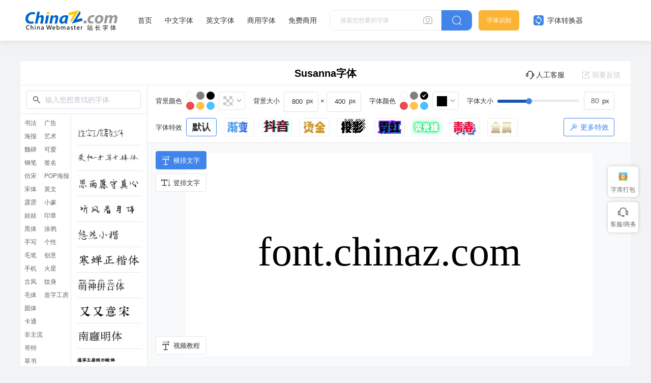

--- FILE ---
content_type: text/html; charset=utf-8
request_url: https://font.chinaz.com/diy/603947.html
body_size: 15255
content:


<!DOCTYPE html>
<html lang="en">

<head>
    <meta charset="UTF-8">
    <meta name="viewport" content="width=device-width, initial-scale=1.0">
    <title>Susanna字体在线转换和免费下载 - 站长字体</title>
    <meta name="Keywords" content="Susanna字体在线生成,Susanna字体在线转换,Susanna字体图片下载" />
    <meta name="description" content="站长字体提供Susanna字体在线生成图片，Susanna字体在线转换和预览，站长字体为用户提供海量中文和英文等各种字体在线转换和免费下载。" />
    <link rel="stylesheet" href="../static/common/com_css/base.css" />
    <script src="../static/font/symbol/iconfont.js"></script>
    <link rel="stylesheet" href="../static/common/com_css/right_vip.css" />
	 <link rel="stylesheet" href="../static/font/symbol/iconfont.css?rd=v2" />
    <link rel="stylesheet" href="../static/common/com_css/lib/element-ui/index.css" />
    <link rel="stylesheet" href="../static/font/css/common.css?rd=v1" />
    <link rel="stylesheet" href="../static/font/css/newTransformationFont.css?rd=vn7" />
</head>

<body>
  	<input type="hidden" id="downid" value="603947">
    <style id="font-face-style"></style>

    <!-- 头部 -->
      <!-- 头部 -->
  <div id="head">
    <div class="head">
      <div class="container">
        <div class="left-div">
          <h1 class="logo">
            <a href="/" target="_blank">
              <img src="../static/font/images/img_logo.png" alt="站长字体" />
            </a>
          </h1>
          <div class="nav-div com-hover-blue-div">
            <a href="/" target="_blank">首页</a>
            <a href="/zhongwenziti.html" target="_blank">中文字体</a>
            <a href="/yingwenziti.html" target="_blank">英文字体</a>
            <a href="https://www.font.cn/?dh" target="_blank">商用字体</a>
            <a href="/mianfei.html">免费商用</a>
          </div>
          <div class="search-box clearfix">
            <div class="left-search clearfix">
              <input type="text" js-do="searchIup" placeholder="搜索您想要的字体" />
              <svg class="xiangji" js-do="uploadBtn">
                <use xlink:href="#icon-xiangji1"></use>
              </svg>
            </div>
            <p class="right-btn" js-do="searchBtn">
              <svg class="" >
                <use xlink:href="#icon-sousuo"></use>
              </svg>
            </p>
          </div>
        </div>
        <div class="right-div">
          <a href="/zhaozi/"   class="look-font-a " target="_blank">字体识别</a>
          <a href="/diy/"   class="font-recognition zhq com-hover-blue" target="_blank">
            <svg >
              <use xlink:href="#icon-zitizhuanhuanqi"></use>
            </svg>
            字体转换器</a>
          <div class="user">
            <div class="login-after">
          
                <img src="" alt="" />
              
              <div class="no-vip-box yes-vip-box">
                <div class="show-vip-top">
                  <p class="tip"></p>
                  <p class="com-yq-btn" js-do="oepnVip">立即开通</p>
                  <p class="t1"></p>
                  <p class="t2"></p>
                </div>
                <p class="logout-btn com-bule-txt" js-do="logout">退出登录</p>
              </div>
            </div>
            <span class="login-before com-bule-txt" js-do="openLogin">登录</span>
          </div>
        </div>
      </div>
    </div>
  </div>

    <div id="TransformApp">
        <canvas id="down-canvas" class="none-div"></canvas>
        <div class="big-box container">
            <div class="head">
                <p class="name">Susanna字体 </p>
                <el-popover v-cloak  placement="top-start"  width="114" trigger="hover">
                    <img class="head-kf-img" src="../static/font/images/fs_code.png" alt="">
                    <p slot="reference" class="head-kf"><i class="iconfont icon-a-icon_kefuhuxiaobo"></i>人工客服</p>
                </el-popover>
                <p @click="feedback.show=true" class="feedback-btn com-hover-blue"><i
                        class="el-icon-edit-outline"></i>我要反馈
                </p>
            </div>
            <div class="bot">
                <div class="left-bot">
                    <div class="top-search">
                        <svg class="fangdajing">
                            <use xlink:href="#icon-fangdajing"></use>
                        </svg>
                        <el-select class="search-inp" v-model="searchData.val" @change="searchChange" clearable remote
                            :remote-method="searchFun" :loading="searchData.loading" filterable placeholder="输入您想查找的字体">
                            <el-option v-for="item in searchData.options" :key="item.id" :label="item.fontName"
                                :value="item.id">
                            </el-option>
                        </el-select>
                    </div>
                    <div class="left-bot-bot">
                        <div class="transform-type-list">
                          
                                    <a class="active" href="//font.chinaz.com/diy/shufaziti.html" title="书法字体转换器">书法</a>
                                
                                    <a href="//font.chinaz.com/diy/haibaoziti.html" title="海报字体">海报</a>
                                
                                    <a href="//font.chinaz.com/diy/weibeiziti.html" title="魏碑字体">魏碑</a>
                                
                                    <a href="//font.chinaz.com/diy/gangbiziti.html" title="钢笔字体">钢笔</a>
                                
                                    <a href="//font.chinaz.com/diy/fangsongziti.html" title="仿宋字体">仿宋</a>
                                
                                    <a href="//font.chinaz.com/diy/songtiziti.html" title="宋体字体">宋体</a>
                                
                                    <a href="//font.chinaz.com/diy/piliziti.html" title="霹雳字体">霹雳</a>
                                
                                    <a href="//font.chinaz.com/diy/wawaziti.html" title="娃娃字体">娃娃</a>
                                
                                    <a href="//font.chinaz.com/diy/heitiziti.html" title="黑体字体">黑体</a>
                                
                                    <a href="//font.chinaz.com/diy/shouxieziti.html" title="手写字体">手写</a>
                                
                                    <a href="//font.chinaz.com/diy/maobiziti.html" title="毛笔字体">毛笔</a>
                                
                                    <a href="//font.chinaz.com/diy/shoujiziti.html" title="手机字体">手机</a>
                                
                                    <a href="//font.chinaz.com/diy/gufengziti.html" title="古风字体">古风</a>
                                
                                    <a href="//font.chinaz.com/diy/maotiziti.html" title="毛体字体">毛体</a>
                                
                                    <a href="//font.chinaz.com/diy/yuantiziti.html" title="圆体字体">圆体</a>
                                
                                    <a href="//font.chinaz.com/diy/katongziti.html" title="卡通字体">卡通</a>
                                
                                    <a href="//font.chinaz.com/diy/feizhuliuziti.html" title="非主流字体">非主流</a>
                                
                                    <a href="//font.chinaz.com/diy/geteziti.html" title="哥特字体">哥特</a>
                                
                                    <a href="//font.chinaz.com/diy/caoshuziti.html" title="草书字体">草书</a>
                                
                                    <a href="//font.chinaz.com/diy/zhuantiziti.html" title="篆体字体">篆体</a>
                                
                                    <a href="//font.chinaz.com/diy/xingshuziti.html" title="行书字体">行书</a>
                                
                                    <a href="//font.chinaz.com/diy/lvshuziti.html" title="隶书字体">隶书</a>
                                
                                    <a href="//font.chinaz.com/diy/guanggaoziti.html" title="广告字体">广告</a>
                                
                                    <a href="//font.chinaz.com/diy/yushuziti.html" title="艺术字体">艺术</a>
                                
                                    <a href="//font.chinaz.com/diy/keaiziti.html" title="可爱字体">可爱</a>
                                
                                    <a href="//font.chinaz.com/diy/qianmingziti.html" title="签名字体">签名</a>
                                
                                    <a href="//font.chinaz.com/diy/pophaibaoziti.html" title="POP海报字体转换器">POP海报</a>
                                
                                    <a href="//font.chinaz.com/diy/yingwenziti.html" title="英文字体转换器">英文</a>
                                
                                    <a href="//font.chinaz.com/diy/xiaozhuanziti.html" title="小篆字体转换器">小篆</a>
                                
                                    <a href="//font.chinaz.com/diy/yinzhuangziti.html" title="印章字体生成器">印章</a>
                                
                                    <a href="//font.chinaz.com/diy/tuyaziti.html" title="涂鸦字体生成器">涂鸦</a>
                                
                                    <a href="//font.chinaz.com/diy/gexingziti.html" title="个性字体转换器">个性</a>
                                
                                    <a href="//font.chinaz.com/diy/chaungyiziti.html" title="创意字体生成器">创意</a>
                                
                                    <a href="//font.chinaz.com/diy/huoxingziti.html" title="火星字体转换器">火星</a>
                                
                                    <a href="//font.chinaz.com/diy/wenshenziti.html" title="纹身字体转换器">纹身</a>
                                
                                    <a href="//font.chinaz.com/diy/zaozigongfang.html" title="造字工房字体">造字工房</a>
                                
                            
                        </div>
                        <div class="transform-font-list new-scoll-css">
                            
                                <div @click="clickPreviewFont(988666)" alt="造字工房薯条少年">
                                    <img src="//scpic1.chinaz.net/files/fontpic/upload/2024/0523/zaozigongfangshutiaoshaonian_p.jpg" alt="造字工房薯条少年">
                                </div>
							
                                <div @click="clickPreviewFont(976851)" alt="龚帆手写专辑体">
                                    <img src="//scpic1.chinaz.net/files/fontpic/upload/2023/1208/gongfanshouxiezhuanjiti_p.jpg" alt="龚帆手写专辑体">
                                </div>
							
                                <div @click="clickPreviewFont(979005)" alt="思雨愿守真心字体">
                                    <img src="//scpic1.chinaz.net/files/fontpic/font3/szfont1322_p.jpg" alt="思雨愿守真心字体">
                                </div>
							
                                <div @click="clickPreviewFont(979007)" alt="听风看月体字体">
                                    <img src="//scpic1.chinaz.net/files/fontpic/font3/szfont296_p.jpg" alt="听风看月体字体">
                                </div>
							
                                <div @click="clickPreviewFont(979008)" alt="悠然小楷字体">
                                    <img src="//scpic1.chinaz.net/files/fontpic/font3/xmfont257_p.jpg" alt="悠然小楷字体">
                                </div>
							
                                <div @click="clickPreviewFont(979121)" alt="寒蝉正楷体">
                                    <img src="//scpic1.chinaz.net/files/fontpic/upload/2024/0112/hanchanzhengkaiti_p.jpg" alt="寒蝉正楷体">
                                </div>
							
                                <div @click="clickPreviewFont(979275)" alt="萌神拼音体">
                                    <img src="//scpic1.chinaz.net/files/fontpic/upload/2024/0111/mengshenpinyinti_p.jpg" alt="萌神拼音体">
                                </div>
							
                                <div @click="clickPreviewFont(979447)" alt="又又意宋字体">
                                    <img src="//scpic1.chinaz.net/files/fontpic/upload/2024/0117/youyouyisong_p.jpg" alt="又又意宋字体">
                                </div>
							
                                <div @click="clickPreviewFont(979533)" alt="南廱明体">
                                    <img src="//scpic1.chinaz.net/files/fontpic/upload/2024/0116/na廱mingti_p.jpg" alt="南廱明体">
                                </div>
							
                                <div @click="clickPreviewFont(979618)" alt="造字工房纸刃粗体">
                                    <img src="//scpic1.chinaz.net/files/fontpic/upload/2024/0119/zaozigongfangzhirencuti_p.jpg" alt="造字工房纸刃粗体">
                                </div>
							
                                <div @click="clickPreviewFont(979882)" alt="一隅宁静字体">
                                    <img src="//scpic1.chinaz.net/files/fontpic/upload/2024/0116/yiyuningjing_p.jpg" alt="一隅宁静字体">
                                </div>
							
                                <div @click="clickPreviewFont(979933)" alt="和风书道昭和龙神苍劲">
                                    <img src="//scpic1.chinaz.net/files/fontpic/upload/2024/0110/hefengshudaozhaohelongshencangjin_p.jpg" alt="和风书道昭和龙神苍劲">
                                </div>
							
                                <div @click="clickPreviewFont(980289)" alt="鸿蒙字体">
                                    <img src="//scpic1.chinaz.net/files/fontpic/upload/2024/0129/hongmengzitixiazai_p.jpg" alt="鸿蒙字体">
                                </div>
							
                                <div @click="clickPreviewFont(980141)" alt="思源真黑体">
                                    <img src="//scpic1.chinaz.net/files/fontpic/upload/2024/0126/siyuanzhenheiti_p.jpg" alt="思源真黑体">
                                </div>
							
                                <div @click="clickPreviewFont(980183)" alt="汉仪迪升花海字体">
                                    <img src="//scpic1.chinaz.net/files/fontpic/upload/2024/0119/hanyidishenghuahai_p.jpg" alt="汉仪迪升花海字体">
                                </div>
							
                                <div @click="clickPreviewFont(980429)" alt="和风书道昭和银龙传神">
                                    <img src="//scpic1.chinaz.net/files/fontpic/upload/2024/0110/hefengshudaozhaoheyinlongchuanshen_p.jpg" alt="和风书道昭和银龙传神">
                                </div>
							
                                <div @click="clickPreviewFont(980598)" alt="aa像素山海字体">
                                    <img src="//scpic1.chinaz.net/files/fontpic/upload/2024/0201/aaxiangsushanhai_p.jpg" alt="aa像素山海字体">
                                </div>
							
                                <div @click="clickPreviewFont(980634)" alt="托加里特体">
                                    <img src="//scpic1.chinaz.net/files/fontpic/upload/2024/0201/tuojialiteti_p.jpg" alt="托加里特体">
                                </div>
							
                                <div @click="clickPreviewFont(980804)" alt="上首龙虎体">
                                    <img src="//scpic1.chinaz.net/files/fontpic/upload/2024/0204/shangshoulonghuti_p.jpg" alt="上首龙虎体">
                                </div>
							
                                <div @click="clickPreviewFont(980840)" alt="萌神手写体">
                                    <img src="//scpic1.chinaz.net/files/fontpic/upload/2024/0205/mengshenshouxieti_p.jpg" alt="萌神手写体">
                                </div>
							
                                <div @click="clickPreviewFont(980976)" alt="上首润元体">
                                    <img src="//scpic1.chinaz.net/files/fontpic/upload/2024/0204/shangshourunyuanti_p.jpg" alt="上首润元体">
                                </div>
							
                                <div @click="clickPreviewFont(980890)" alt="三极韵圆简体">
                                    <img src="//scpic1.chinaz.net/files/fontpic/upload/2024/0201/sanjiyunyuanjianti_p.jpg" alt="三极韵圆简体">
                                </div>
							
                                <div @click="clickPreviewFont(981004)" alt="仓耳雅宋字体">
                                    <img src="//scpic1.chinaz.net/files/fontpic/upload/2024/0201/cangeyasong_p.jpg" alt="仓耳雅宋字体">
                                </div>
							
                                <div @click="clickPreviewFont(980926)" alt="梅干手写体">
                                    <img src="//scpic1.chinaz.net/files/fontpic/upload/2024/0206/meiganshouxieti_p.jpg" alt="梅干手写体">
                                </div>
							
                                <div @click="clickPreviewFont(981058)" alt="上首万圣体">
                                    <img src="//scpic1.chinaz.net/files/fontpic/upload/2024/0204/shangshouwanshengti_p.jpg" alt="上首万圣体">
                                </div>
							
                                <div @click="clickPreviewFont(981032)" alt="上首极速体">
                                    <img src="//scpic1.chinaz.net/files/fontpic/upload/2024/0204/shangshoujisuti_p.jpg" alt="上首极速体">
                                </div>
							
                                <div @click="clickPreviewFont(981106)" alt="汉仪迪升扫叶体繁体">
                                    <img src="//scpic1.chinaz.net/files/fontpic/upload/2024/0119/hanyidishengsaoyetifanti_p.jpg" alt="汉仪迪升扫叶体繁体">
                                </div>
							
                                <div @click="clickPreviewFont(981208)" alt="aa鸿运手书字体">
                                    <img src="//scpic1.chinaz.net/files/fontpic/upload/2024/0201/aahongyunshoushu_p.jpg" alt="aa鸿运手书字体">
                                </div>
							
                                <div @click="clickPreviewFont(981250)" alt="仓耳雅月体">
                                    <img src="//scpic1.chinaz.net/files/fontpic/upload/2024/0201/cangeyayueti_p.jpg" alt="仓耳雅月体">
                                </div>
							
                                <div @click="clickPreviewFont(981276)" alt="郑庆科自由宋">
                                    <img src="//scpic1.chinaz.net/files/fontpic/upload/2023/1225/zhengqingkeziyousong_p.jpg" alt="郑庆科自由宋">
                                </div>
							
                                <div @click="clickPreviewFont(981400)" alt="童心甲骨文">
                                    <img src="//scpic1.chinaz.net/files/fontpic/upload/2024/0219/tongxinjiaguwen_p.jpg" alt="童心甲骨文">
                                </div>
							
                                <div @click="clickPreviewFont(981534)" alt="造字工房舒雅体">
                                    <img src="//scpic1.chinaz.net/files/fontpic/upload/2024/0220/zaozigongfangziti_p.jpg" alt="造字工房舒雅体">
                                </div>
							
                                <div @click="clickPreviewFont(981880)" alt="朝鲜日报明朝体">
                                    <img src="//scpic1.chinaz.net/files/fontpic/upload/2024/0226/chaoxianribaomingchaoti_p.jpg" alt="朝鲜日报明朝体">
                                </div>
							
                                <div @click="clickPreviewFont(982179)" alt="汉仪团团圆圆">
                                    <img src="//scpic1.chinaz.net/files/fontpic/upload/2024/0229/hanyituantuanyuanyuan_p.jpg" alt="汉仪团团圆圆">
                                </div>
							
                                <div @click="clickPreviewFont(982292)" alt="汉仪寒冰真书">
                                    <img src="//scpic1.chinaz.net/files/fontpic/upload/2024/0229/hanyihanbingzhenshu_p.jpg" alt="汉仪寒冰真书">
                                </div>
							
                                <div @click="clickPreviewFont(982213)" alt="清松手写体7">
                                    <img src="//scpic1.chinaz.net/files/fontpic/upload/2024/0301/qingsongshouxieti7_p.jpg" alt="清松手写体7">
                                </div>
							
                                <div @click="clickPreviewFont(982359)" alt="造字工房结艺体">
                                    <img src="//scpic1.chinaz.net/files/fontpic/upload/2024/0304/zaozigongfangjieyiti_p.jpg" alt="造字工房结艺体">
                                </div>
							
                                <div @click="clickPreviewFont(982326)" alt="新蒂朝露体">
                                    <img src="//scpic1.chinaz.net/files/fontpic/upload/2024/0229/xindichaoluti_p.jpg" alt="新蒂朝露体">
                                </div>
							
                                <div @click="clickPreviewFont(982410)" alt="新蒂木板活字">
                                    <img src="//scpic1.chinaz.net/files/fontpic/upload/2024/0229/xindimubanhuozi_p.jpg" alt="新蒂木板活字">
                                </div>
							
                                <div @click="clickPreviewFont(982583)" alt="猫猫朋友体">
                                    <img src="//scpic1.chinaz.net/files/fontpic/upload/2024/0305/maomaopengyouti_p.jpg" alt="猫猫朋友体">
                                </div>
							
                                <div @click="clickPreviewFont(982749)" alt="喵字萝卜体">
                                    <img src="//scpic1.chinaz.net/files/fontpic/upload/2024/0306/miaoziluobuti_p.jpg" alt="喵字萝卜体">
                                </div>
							
                                <div @click="clickPreviewFont(982906)" alt="喵字美味体">
                                    <img src="//scpic1.chinaz.net/files/fontpic/upload/2024/0306/miaozimeiweiti_p.jpg" alt="喵字美味体">
                                </div>
							
                                <div @click="clickPreviewFont(982939)" alt="仓耳柔黑字体">
                                    <img src="//scpic1.chinaz.net/files/fontpic/upload/2024/0201/cangerouhei_p.jpg" alt="仓耳柔黑字体">
                                </div>
							
                                <div @click="clickPreviewFont(983000)" alt="香萃刻宋字体">
                                    <img src="//scpic1.chinaz.net/files/fontpic/upload/2024/0311/xiangcuikesong_p.jpg" alt="香萃刻宋字体">
                                </div>
							
                                <div @click="clickPreviewFont(982972)" alt="新蒂乐园体">
                                    <img src="//scpic1.chinaz.net/files/fontpic/upload/2024/0229/xindileyuanti_p.jpg" alt="新蒂乐园体">
                                </div>
							
                                <div @click="clickPreviewFont(983049)" alt="小豆岛秋日和简繁">
                                    <img src="//scpic1.chinaz.net/files/fontpic/upload/2024/0311/xiaodoudaoqiurihejianfan_p.jpg" alt="小豆岛秋日和简繁">
                                </div>
							
                                <div @click="clickPreviewFont(983133)" alt="上首诗宋体">
                                    <img src="//scpic1.chinaz.net/files/fontpic/upload/2024/0312/shangshoushisongti_p.jpg" alt="上首诗宋体">
                                </div>
							
                                <div @click="clickPreviewFont(983218)" alt="思雨胡瘦瘦体字体">
                                    <img src="//scpic1.chinaz.net/files/fontpic/font3/szfont136_p.jpg" alt="思雨胡瘦瘦体字体">
                                </div>
							
                                <div @click="clickPreviewFont(889069)" alt="三极虎啸体">
                                    <img src="//scpic1.chinaz.net/files/fontpic/upload/2023/0421/sanjihuxiaoti_p.jpg" alt="三极虎啸体">
                                </div>
							
                                <div @click="clickPreviewFont(891095)" alt="韩绍杰赵苑简体">
                                    <img src="//scpic1.chinaz.net/files/fontpic/upload/2023/0425/hanshaojiezhaoyuanjianti_p.jpg" alt="韩绍杰赵苑简体">
                                </div>
							
                                <div @click="clickPreviewFont(884491)" alt="潮字社疾影简繁">
                                    <img src="//scpic1.chinaz.net/files/fontpic/upload/2023/0322/chaozishejiyingjianfan_p.jpg" alt="潮字社疾影简繁">
                                </div>
							
                                <div @click="clickPreviewFont(817051)" alt="文道润隶体">
                                    <img src="//scpic1.chinaz.net/files/fontpic/font3/zfont278_p.jpg" alt="文道润隶体">
                                </div>
							
                                <div @click="clickPreviewFont(793985)" alt="汉仪刚艺体-75字体">
                                    <img src="//scpic1.chinaz.net/files/fontpic/font3/xmfont3195_p.jpg" alt="汉仪刚艺体-75字体">
                                </div>
							
                                <div @click="clickPreviewFont(692975)" alt="默陌追风手写体字体">
                                    <img src="//scpic1.chinaz.net/files/fontpic/font3/xmfont1235_p.jpg" alt="默陌追风手写体字体">
                                </div>
							
                                <div @click="clickPreviewFont(673326)" alt="默陌专辑手写体字体">
                                    <img src="//scpic1.chinaz.net/files/fontpic/font3/szfont1318_p.jpg" alt="默陌专辑手写体字体">
                                </div>
							
                                <div @click="clickPreviewFont(819873)" alt="汉仪铸字妙想简体">
                                    <img src="//scpic1.chinaz.net/files/fontpic/font3/zfont310_p.jpg" alt="汉仪铸字妙想简体">
                                </div>
							
                                <div @click="clickPreviewFont(819967)" alt="和风书道昭和黄龙">
                                    <img src="//scpic1.chinaz.net/files/fontpic/font3/zfont324_p.jpg" alt="和风书道昭和黄龙">
                                </div>
							
                                <div @click="clickPreviewFont(821868)" alt="清歌雅颂体字体">
                                    <img src="//scpic1.chinaz.net/files/fontpic/upload/2022/1103/qinggeyasongtiziti_p.jpg" alt="清歌雅颂体字体">
                                </div>
							
                                <div @click="clickPreviewFont(477204)" alt="毛泽东字体下载">
                                    <img src="//scpic1.chinaz.net/files/fontpic/font3/bb3294_p.jpg" alt="毛泽东字体下载">
                                </div>
							
                                <div @click="clickPreviewFont(831523)" alt="星夜浪漫宇宙温柔字体">
                                    <img src="//scpic1.chinaz.net/files/fontpic/upload/2022/1121/xingyelangmanyuzhouwenrou_p.jpg" alt="星夜浪漫宇宙温柔字体">
                                </div>
							
                                <div @click="clickPreviewFont(844465)" alt="锐字潮牌真言特粗">
                                    <img src="//scpic1.chinaz.net/files/fontpic/upload/2022/1128/ruizichaopaizhenyantecu_p.jpg" alt="锐字潮牌真言特粗">
                                </div>
							
                                <div @click="clickPreviewFont(848164)" alt="潮字社豪侠手书简繁">
                                    <img src="//scpic1.chinaz.net/files/fontpic/upload/2022/1202/chaozishehaoxiashoushujianfan_p.jpg" alt="潮字社豪侠手书简繁">
                                </div>
							
                                <div @click="clickPreviewFont(871882)" alt="段宁毛笔雅韵体">
                                    <img src="//scpic1.chinaz.net/files/fontpic/upload/2023/0103/duanningmaobiyayunti_p.jpg" alt="段宁毛笔雅韵体">
                                </div>
							
                                <div @click="clickPreviewFont(848198)" alt="汉仪桃崽子简">
                                    <img src="//scpic1.chinaz.net/files/fontpic/upload/2022/1202/hanyitaozaizijian_p.jpg" alt="汉仪桃崽子简">
                                </div>
							
                                <div @click="clickPreviewFont(848335)" alt="也字工厂曲奇体">
                                    <img src="//scpic1.chinaz.net/files/fontpic/upload/2022/1130/yezigongchangquqiti_p.jpg" alt="也字工厂曲奇体">
                                </div>
							
                                <div @click="clickPreviewFont(871245)" alt="三极气泡体 粗">
                                    <img src="//scpic1.chinaz.net/files/fontpic/upload/2022/1229/sanjiqipaoticu_p.jpg" alt="三极气泡体 粗">
                                </div>
							
                                <div @click="clickPreviewFont(871331)" alt="龙书弘黑简">
                                    <img src="//scpic1.chinaz.net/files/fontpic/upload/2022/1222/longshuhongheijian_p.jpg" alt="龙书弘黑简">
                                </div>
							
                                <div @click="clickPreviewFont(872767)" alt="上首古居体">
                                    <img src="//scpic1.chinaz.net/files/fontpic/upload/2023/0112/shangshougujuti_p.jpg" alt="上首古居体">
                                </div>
							
                                <div @click="clickPreviewFont(686011)" alt="汉仪孙万民草书字体">
                                    <img src="//scpic1.chinaz.net/files/fontpic/font3/xmfont608_p.jpg" alt="汉仪孙万民草书字体">
                                </div>
							
                                <div @click="clickPreviewFont(799600)" alt="汉仪小麦体简字体">
                                    <img src="//scpic1.chinaz.net/files/fontpic/font3/xmfont3359_p.jpg" alt="汉仪小麦体简字体">
                                </div>
							
                                <div @click="clickPreviewFont(637678)" alt="汉呈王世刚草书字体">
                                    <img src="//scpic1.chinaz.net/files/fontpic/font3/szfont677_p.jpg" alt="汉呈王世刚草书字体">
                                </div>
							
                                <div @click="clickPreviewFont(703236)" alt="不违初心草书字体">
                                    <img src="//scpic1.chinaz.net/files/fontpic/font3/xmfont1579_p.jpg" alt="不违初心草书字体">
                                </div>
							
                                <div @click="clickPreviewFont(637267)" alt="汉呈王世李行书字体">
                                    <img src="//scpic1.chinaz.net/files/fontpic/font3/szfont662_p.jpg" alt="汉呈王世李行书字体">
                                </div>
							
                                <div @click="clickPreviewFont(476859)" alt="段宁软笔行书字体">
                                    <img src="//scpic1.chinaz.net/files/fontpic/font3/szfont159_p.jpg" alt="段宁软笔行书字体">
                                </div>
							
                                <div @click="clickPreviewFont(589246)" alt="默陌纸鸢行草书字体">
                                    <img src="//scpic1.chinaz.net/files/fontpic/font3/zyfont61_p.jpg" alt="默陌纸鸢行草书字体">
                                </div>
							
                                <div @click="clickPreviewFont(800816)" alt="汉仪张乃仁行书简字体">
                                    <img src="//scpic1.chinaz.net/files/fontpic/font3/xmfont3400_p.jpg" alt="汉仪张乃仁行书简字体">
                                </div>
							
                                <div @click="clickPreviewFont(476999)" alt="禹卫书法行书简字体">
                                    <img src="//scpic1.chinaz.net/files/fontpic/font3/font331_p.jpg" alt="禹卫书法行书简字体">
                                </div>
							
                                <div @click="clickPreviewFont(477223)" alt="李旭科经典行书字体">
                                    <img src="//scpic1.chinaz.net/files/fontpic/font3/font22886_p.jpg" alt="李旭科经典行书字体">
                                </div>
							
                                <div @click="clickPreviewFont(513660)" alt="段宁毛笔行书修订版字体">
                                    <img src="//scpic1.chinaz.net/files/fontpic/font3/szfont158_p.jpg" alt="段宁毛笔行书修订版字体">
                                </div>
							
                        </div>
                    </div>
                </div>
                <div class="right-bot">
                    <div class="operate-box">
                        <div class="operate-div">
                            <p>背景颜色</p>
                            <div class="com-color-change-div">
                                <div class="look-color clearfix">
                                    <i v-for="(item,key) in bgColorArr" :key="key" :class="{'active':isBgActive(item)}"
                                        @click="clickBgLookColor(item)" :style="'background-color:'+item"></i>
                                </div>
                                <el-color-picker v-model="model.bg" show-alpha color-format="rgb"
                                    @active-change="changebgColor" class="el-color-change"
                                    :class="{whiteColor:model.bg=='rgba(255, 255, 255, 1)'}"></el-color-picker>
                            </div>
                        </div>
                        <div class="operate-div">
                            <p>背景大小</p>
                            <div class="bg-area-div">
                                <el-input class="sy-inp" @blur="checkInput" type="number" min="1"
                                    v-model="realCanvasSize.realWidth">
                                </el-input>
                                <span>×</span>
                                <el-input class="sy-inp" @blur="checkInput" type="number"
                                    v-model="realCanvasSize.realHeight">
                                </el-input>
                            </div>
                        </div>
                        <div class="operate-div">
                            <p>字体颜色</p>
                            <div class="com-color-change-div">
                                <div class="look-color clearfix">
                                    <i v-for="(item,key) in fzColorArr" :key="key" :class="{'active':model.color==item}"
                                        @click="clickFzLookColor(item)" :style="'background-color:'+item"></i>
                                </div>
                                <el-color-picker v-model="model.color" color-format="rgb"
                                    @active-change="clickFzLookColor" class="el-color-change"
                                    :class="{whiteColor:model.color=='rgb(255, 255, 255)'}"></el-color-picker>
                            </div>
                        </div>
                        <div class="operate-div"  style="margin-right: 0;">
                            <p>字体大小</p>
                            <el-slider :show-input="true" :min="realCanvasSize.minFontSize"
                                :max="realCanvasSize.maxFontSize" :show-input-controls="false" class="ele-scroll"
                                :show-tooltip="false" v-model="realCanvasSize.realSize"></el-slider>
                        </div>
                        <div class="operate-div special-div mt16">
                            <p>字体特效</p>
                            <div class="font-tx-div clearfix">
                                <div :class="'normal'=== model.effect?'active':''" @click="changeEffect('normal')">
                                    <span>默认</span>
                                </div>
                                <div :class="'gradual'=== model.effect?'active':''" @click="changeEffect('gradual')">
                                    <img src="../static/font/images/tx1.png" alt="">
                                </div>
                                <div :class="'douyin'=== model.effect?'active':''" @click="changeEffect('douyin')">
                                    <img src="../static/font/images/tx2.png" alt="">
                                </div>
                        
                                <div :class="'goldStamp'=== model.effect?'active':''"
                                    @click="changeEffect('goldStamp')">
                                    <img src="../static/font/images/tx3.png" alt="">
                                </div>
                                <div :class="'projection'=== model.effect?'active':''"
                                    @click="changeEffect('projection')">
                                    <img src="../static/font/images/tx4.png" alt="">
                                </div>
                                <div :class="'neon'=== model.effect?'active':''" @click="changeEffect('neon')">
                                    <img src="../static/font/images/tx5.png" alt="">
                                </div>
                                <div :class="'lightWord'=== model.effect?'active':''"
                                    @click="changeEffect('lightWord')">
                                    <img src="../static/font/images/tx6.png" alt="">
                                </div>
                                <div :class="'youth'=== model.effect?'active':''" @click="changeEffect('youth')">
                                    <img src="../static/font/images/tx7.png" alt="">
                                </div>
                                <div :class="'metal'=== model.effect?'active':''" @click="changeEffect('metal')">
                                    <img src="../static/font/images/tx8.png" alt="">
                                </div>

                            </div>
							<div class="more-tx-div">
                                <p class="com-button-hollow"><i class="iconfont icon-texiao"></i> 更多特效</p>
                                <div class="more-hide-div clearfix">
                                    <img :class="'EffectPapercut'=== model.effect?'active':''" @click="changeEffect('EffectPapercut')" src="../static/font/images/jianzhi.png" alt="">
                                    <img :class="'EffectFire'=== model.effect?'active':''"  @click="changeEffect('EffectFire')" src="../static/font/images/reqing.png" alt="">
                                    <img :class="'EffectLight'=== model.effect?'active':''" @click="changeEffect('EffectLight')" src="../static/font/images/faguang.png" alt="">
                                    <img :class="'EffectScience'=== model.effect?'active':''" @click="changeEffect('EffectScience')" src="../static/font/images/keji.png" alt="">
                                </div>
                            </div>
                        </div>
                    </div>
                    <div class="create-box  v-cloak">
						<div class="tutorial-btn">
                            <p @click="tutorialShow=true"><i class="iconfont icon-hengpaiwenzi"></i>视频教程</p>
                        </div>
                        <div class="btn-sort">
                            <p :class="{active:model.sort==1}" @click="model.sort=1"><i
                                    class="iconfont icon-hengpaiwenzi"></i>横排文字</p>
                            <p :class="{active:model.sort==2}" @click="model.sort=2"><i
                                    class="iconfont icon-shupaiwenzi"></i>竖排文字</p>
                        </div>
                        <div class="exceed-tips" v-show="isShowExceed">
                            <p class="left">当前字体已超出背景，建议调整背景或文字大小</p>
                            <p class="btn" @click="isShowExceed=false">我知道了</p>
                        </div>
                        <canvas v-show="isShowCanvas" id="preview-canvas"></canvas>
                    </div>
                    <div class="bot-btn-div" v-if="!isfz">
                        <div class="inp-box ">

                            <textarea autosize @blur="handleText" class="preview-inp new-scoll-css"
                                placeholder="输入你想要预览的文字，按回车换行"></textarea>

                        </div>
                        <div class="right-btn">
                            <div class="btn-left">
                                <p @click="loadCssData.isEn=!loadCssData.isEn" class="com-button-hollow"
                                    :class="{active:loadCssData.isEn}">
                                    简繁转换
                                </p>
                                <p class="com-button-icon blue-btn">预览</p>
                            </div>
                            <div class="btn-right">
                                <a href="https://zf.sc.chinaz.com/Files/DownLoad/font3/font1344.TTF" @click.prevent target="_blank">
                                    <p class="com-button-hollow orange-btn" @click="downFreeImg" >
                                        免费下载体验版
                                    </p>
                                </a>
                            </div>

                        </div>

                    </div>
                </div>
            </div>
        </div>
        <!-- 使用教程 -->
        <div class=" container transform-course mt20 ">
            <p class="t">使用教程</p>
            <div class="cont">
                <p>1、字体选择：您可以在字体类目下通过下拉选择您具体想要的字体</p>
                <p>2、输入内容：在上方文本框内输入您需要转换的文字内容，字数不限，可在展示框看到字体转换效果</p>
                <p>3、字效选择：字体转换器有各种字体效果可供选择，不同字体的效果会在字效编辑框内同步展现</p>
                <p>4、字体大小：字体转换器右边有调节字体大小的字号选择器，通过“+”号和“-”号可以调节字号大小，您也可以自己输入字号大小</p>
                <p>5、字体颜色：您可以通过字体转换器右边的字体颜色选择器来选择生成不同颜色的字体</p>
                <p>6、背景选择：字体背景的背景选择器，可以通过选择背景来实现生成的字体展现不同的样式</p>
                <p>7、图片下载：当您设计好了字体之后，可以直接点击“下载图片”来下载您最终想要的字体</p>
            </div>
        </div>
        <!-- 快速响应 -->
        <div class="fast-transformation mt50">
            <div class="container">
                <div class="big-small-head">
                    <p class="t1">快速字体转换</p>
                    <p class="t2">—&nbsp;&nbsp;&nbsp;点击字体图片切换可进行换字&nbsp;&nbsp;&nbsp;—</p>
                </div>
                <div class="com-three-font-list-div clearfix mt15">
                    
						    <div>
						        <div class="img-box" @click="clickPreviewFont(988666)">
							    <img   src="//scpic1.chinaz.net/files/fontpic/upload/2024/0523/zaozigongfangshutiaoshaonian_p.jpg" alt="造字工房薯条少年">
							    </div>
							    <a target="_blank" title='造字工房薯条少年'  href='//font.chinaz.com/24060434367.htm'  class="com-three-font-list-div-t">造字工房薯条少年</a>
						    </div>
					
						    <div>
						        <div class="img-box" @click="clickPreviewFont(976851)">
							    <img   src="//scpic1.chinaz.net/files/fontpic/upload/2023/1208/gongfanshouxiezhuanjiti_p.jpg" alt="龚帆手写专辑体">
							    </div>
							    <a target="_blank" title='龚帆手写专辑体'  href='//font.chinaz.com/23121200805.htm'  class="com-three-font-list-div-t">龚帆手写专辑体</a>
						    </div>
					
						    <div>
						        <div class="img-box" @click="clickPreviewFont(979005)">
							    <img   src="//scpic1.chinaz.net/files/fontpic/font3/szfont1322_p.jpg" alt="思雨愿守真心字体">
							    </div>
							    <a target="_blank" title='思雨愿守真心字体'  href='//font.chinaz.com/24011132771.htm'  class="com-three-font-list-div-t">思雨愿守真心字体</a>
						    </div>
					
						    <div>
						        <div class="img-box" @click="clickPreviewFont(979007)">
							    <img   src="//scpic1.chinaz.net/files/fontpic/font3/szfont296_p.jpg" alt="听风看月体字体">
							    </div>
							    <a target="_blank" title='听风看月体字体'  href='//font.chinaz.com/24011140795.htm'  class="com-three-font-list-div-t">听风看月体字体</a>
						    </div>
					
						    <div>
						        <div class="img-box" @click="clickPreviewFont(979008)">
							    <img   src="//scpic1.chinaz.net/files/fontpic/font3/xmfont257_p.jpg" alt="悠然小楷字体">
							    </div>
							    <a target="_blank" title='悠然小楷字体'  href='//font.chinaz.com/24011141976.htm'  class="com-three-font-list-div-t">悠然小楷字体</a>
						    </div>
					
						    <div>
						        <div class="img-box" @click="clickPreviewFont(979121)">
							    <img   src="//scpic1.chinaz.net/files/fontpic/upload/2024/0112/hanchanzhengkaiti_p.jpg" alt="寒蝉正楷体">
							    </div>
							    <a target="_blank" title='寒蝉正楷体'  href='//font.chinaz.com/24011246161.htm'  class="com-three-font-list-div-t">寒蝉正楷体</a>
						    </div>
					
						    <div>
						        <div class="img-box" @click="clickPreviewFont(979275)">
							    <img   src="//scpic1.chinaz.net/files/fontpic/upload/2024/0111/mengshenpinyinti_p.jpg" alt="萌神拼音体">
							    </div>
							    <a target="_blank" title='萌神拼音体'  href='//font.chinaz.com/24011533721.htm'  class="com-three-font-list-div-t">萌神拼音体</a>
						    </div>
					
						    <div>
						        <div class="img-box" @click="clickPreviewFont(979447)">
							    <img   src="//scpic1.chinaz.net/files/fontpic/upload/2024/0117/youyouyisong_p.jpg" alt="又又意宋字体">
							    </div>
							    <a target="_blank" title='又又意宋字体'  href='//font.chinaz.com/24011720405.htm'  class="com-three-font-list-div-t">又又意宋字体</a>
						    </div>
					
						    <div>
						        <div class="img-box" @click="clickPreviewFont(979533)">
							    <img   src="//scpic1.chinaz.net/files/fontpic/upload/2024/0116/na廱mingti_p.jpg" alt="南廱明体">
							    </div>
							    <a target="_blank" title='南廱明体'  href='//font.chinaz.com/24011811864.htm'  class="com-three-font-list-div-t">南廱明体</a>
						    </div>
					
						    <div>
						        <div class="img-box" @click="clickPreviewFont(979618)">
							    <img   src="//scpic1.chinaz.net/files/fontpic/upload/2024/0119/zaozigongfangzhirencuti_p.jpg" alt="造字工房纸刃粗体">
							    </div>
							    <a target="_blank" title='造字工房纸刃粗体'  href='//font.chinaz.com/24011950498.htm'  class="com-three-font-list-div-t">造字工房纸刃粗体</a>
						    </div>
					
						    <div>
						        <div class="img-box" @click="clickPreviewFont(979882)">
							    <img   src="//scpic1.chinaz.net/files/fontpic/upload/2024/0116/yiyuningjing_p.jpg" alt="一隅宁静字体">
							    </div>
							    <a target="_blank" title='一隅宁静字体'  href='//font.chinaz.com/24012305590.htm'  class="com-three-font-list-div-t">一隅宁静字体</a>
						    </div>
					
						    <div>
						        <div class="img-box" @click="clickPreviewFont(979933)">
							    <img   src="//scpic1.chinaz.net/files/fontpic/upload/2024/0110/hefengshudaozhaohelongshencangjin_p.jpg" alt="和风书道昭和龙神苍劲">
							    </div>
							    <a target="_blank" title='和风书道昭和龙神苍劲'  href='//font.chinaz.com/24012441333.htm'  class="com-three-font-list-div-t">和风书道昭和龙神苍劲</a>
						    </div>
					
						    <div>
						        <div class="img-box" @click="clickPreviewFont(980289)">
							    <img   src="//scpic1.chinaz.net/files/fontpic/upload/2024/0129/hongmengzitixiazai_p.jpg" alt="鸿蒙字体">
							    </div>
							    <a target="_blank" title='鸿蒙字体'  href='//font.chinaz.com/24012937114.htm'  class="com-three-font-list-div-t">鸿蒙字体</a>
						    </div>
					
						    <div>
						        <div class="img-box" @click="clickPreviewFont(980141)">
							    <img   src="//scpic1.chinaz.net/files/fontpic/upload/2024/0126/siyuanzhenheiti_p.jpg" alt="思源真黑体">
							    </div>
							    <a target="_blank" title='思源真黑体'  href='//font.chinaz.com/24012654663.htm'  class="com-three-font-list-div-t">思源真黑体</a>
						    </div>
					
						    <div>
						        <div class="img-box" @click="clickPreviewFont(980183)">
							    <img   src="//scpic1.chinaz.net/files/fontpic/upload/2024/0119/hanyidishenghuahai_p.jpg" alt="汉仪迪升花海字体">
							    </div>
							    <a target="_blank" title='汉仪迪升花海字体'  href='//font.chinaz.com/24012737659.htm'  class="com-three-font-list-div-t">汉仪迪升花海字体</a>
						    </div>
					
						    <div>
						        <div class="img-box" @click="clickPreviewFont(980429)">
							    <img   src="//scpic1.chinaz.net/files/fontpic/upload/2024/0110/hefengshudaozhaoheyinlongchuanshen_p.jpg" alt="和风书道昭和银龙传神">
							    </div>
							    <a target="_blank" title='和风书道昭和银龙传神'  href='//font.chinaz.com/24013140623.htm'  class="com-three-font-list-div-t">和风书道昭和银龙传神</a>
						    </div>
					
						    <div>
						        <div class="img-box" @click="clickPreviewFont(980598)">
							    <img   src="//scpic1.chinaz.net/files/fontpic/upload/2024/0201/aaxiangsushanhai_p.jpg" alt="aa像素山海字体">
							    </div>
							    <a target="_blank" title='aa像素山海字体'  href='//font.chinaz.com/24020246522.htm'  class="com-three-font-list-div-t">aa像素山海字体</a>
						    </div>
					
						    <div>
						        <div class="img-box" @click="clickPreviewFont(980634)">
							    <img   src="//scpic1.chinaz.net/files/fontpic/upload/2024/0201/tuojialiteti_p.jpg" alt="托加里特体">
							    </div>
							    <a target="_blank" title='托加里特体'  href='//font.chinaz.com/24020206773.htm'  class="com-three-font-list-div-t">托加里特体</a>
						    </div>
					
						    <div>
						        <div class="img-box" @click="clickPreviewFont(980804)">
							    <img   src="//scpic1.chinaz.net/files/fontpic/upload/2024/0204/shangshoulonghuti_p.jpg" alt="上首龙虎体">
							    </div>
							    <a target="_blank" title='上首龙虎体'  href='//font.chinaz.com/24020511421.htm'  class="com-three-font-list-div-t">上首龙虎体</a>
						    </div>
					
						    <div>
						        <div class="img-box" @click="clickPreviewFont(980840)">
							    <img   src="//scpic1.chinaz.net/files/fontpic/upload/2024/0205/mengshenshouxieti_p.jpg" alt="萌神手写体">
							    </div>
							    <a target="_blank" title='萌神手写体'  href='//font.chinaz.com/24020527220.htm'  class="com-three-font-list-div-t">萌神手写体</a>
						    </div>
					
						    <div>
						        <div class="img-box" @click="clickPreviewFont(980976)">
							    <img   src="//scpic1.chinaz.net/files/fontpic/upload/2024/0204/shangshourunyuanti_p.jpg" alt="上首润元体">
							    </div>
							    <a target="_blank" title='上首润元体'  href='//font.chinaz.com/24020759819.htm'  class="com-three-font-list-div-t">上首润元体</a>
						    </div>
					
						    <div>
						        <div class="img-box" @click="clickPreviewFont(980890)">
							    <img   src="//scpic1.chinaz.net/files/fontpic/upload/2024/0201/sanjiyunyuanjianti_p.jpg" alt="三极韵圆简体">
							    </div>
							    <a target="_blank" title='三极韵圆简体'  href='//font.chinaz.com/24020608872.htm'  class="com-three-font-list-div-t">三极韵圆简体</a>
						    </div>
					
						    <div>
						        <div class="img-box" @click="clickPreviewFont(981004)">
							    <img   src="//scpic1.chinaz.net/files/fontpic/upload/2024/0201/cangeyasong_p.jpg" alt="仓耳雅宋字体">
							    </div>
							    <a target="_blank" title='仓耳雅宋字体'  href='//font.chinaz.com/24020754577.htm'  class="com-three-font-list-div-t">仓耳雅宋字体</a>
						    </div>
					
						    <div>
						        <div class="img-box" @click="clickPreviewFont(980926)">
							    <img   src="//scpic1.chinaz.net/files/fontpic/upload/2024/0206/meiganshouxieti_p.jpg" alt="梅干手写体">
							    </div>
							    <a target="_blank" title='梅干手写体'  href='//font.chinaz.com/24020647343.htm'  class="com-three-font-list-div-t">梅干手写体</a>
						    </div>
					
						    <div>
						        <div class="img-box" @click="clickPreviewFont(981058)">
							    <img   src="//scpic1.chinaz.net/files/fontpic/upload/2024/0204/shangshouwanshengti_p.jpg" alt="上首万圣体">
							    </div>
							    <a target="_blank" title='上首万圣体'  href='//font.chinaz.com/24020911446.htm'  class="com-three-font-list-div-t">上首万圣体</a>
						    </div>
					
						    <div>
						        <div class="img-box" @click="clickPreviewFont(981032)">
							    <img   src="//scpic1.chinaz.net/files/fontpic/upload/2024/0204/shangshoujisuti_p.jpg" alt="上首极速体">
							    </div>
							    <a target="_blank" title='上首极速体'  href='//font.chinaz.com/24020811113.htm'  class="com-three-font-list-div-t">上首极速体</a>
						    </div>
					
						    <div>
						        <div class="img-box" @click="clickPreviewFont(981106)">
							    <img   src="//scpic1.chinaz.net/files/fontpic/upload/2024/0119/hanyidishengsaoyetifanti_p.jpg" alt="汉仪迪升扫叶体繁体">
							    </div>
							    <a target="_blank" title='汉仪迪升扫叶体繁体'  href='//font.chinaz.com/24021135960.htm'  class="com-three-font-list-div-t">汉仪迪升扫叶体繁体</a>
						    </div>
					
						    <div>
						        <div class="img-box" @click="clickPreviewFont(981208)">
							    <img   src="//scpic1.chinaz.net/files/fontpic/upload/2024/0201/aahongyunshoushu_p.jpg" alt="aa鸿运手书字体">
							    </div>
							    <a target="_blank" title='aa鸿运手书字体'  href='//font.chinaz.com/24021533725.htm'  class="com-three-font-list-div-t">aa鸿运手书字体</a>
						    </div>
					
						    <div>
						        <div class="img-box" @click="clickPreviewFont(981250)">
							    <img   src="//scpic1.chinaz.net/files/fontpic/upload/2024/0201/cangeyayueti_p.jpg" alt="仓耳雅月体">
							    </div>
							    <a target="_blank" title='仓耳雅月体'  href='//font.chinaz.com/24021735449.htm'  class="com-three-font-list-div-t">仓耳雅月体</a>
						    </div>
					
						    <div>
						        <div class="img-box" @click="clickPreviewFont(981276)">
							    <img   src="//scpic1.chinaz.net/files/fontpic/upload/2023/1225/zhengqingkeziyousong_p.jpg" alt="郑庆科自由宋">
							    </div>
							    <a target="_blank" title='郑庆科自由宋'  href='//font.chinaz.com/24021832367.htm'  class="com-three-font-list-div-t">郑庆科自由宋</a>
						    </div>
					
						    <div>
						        <div class="img-box" @click="clickPreviewFont(981400)">
							    <img   src="//scpic1.chinaz.net/files/fontpic/upload/2024/0219/tongxinjiaguwen_p.jpg" alt="童心甲骨文">
							    </div>
							    <a target="_blank" title='童心甲骨文'  href='//font.chinaz.com/24021948109.htm'  class="com-three-font-list-div-t">童心甲骨文</a>
						    </div>
					
						    <div>
						        <div class="img-box" @click="clickPreviewFont(981534)">
							    <img   src="//scpic1.chinaz.net/files/fontpic/upload/2024/0220/zaozigongfangziti_p.jpg" alt="造字工房舒雅体">
							    </div>
							    <a target="_blank" title='造字工房舒雅体'  href='//font.chinaz.com/24022133330.htm'  class="com-three-font-list-div-t">造字工房舒雅体</a>
						    </div>
					
						    <div>
						        <div class="img-box" @click="clickPreviewFont(981880)">
							    <img   src="//scpic1.chinaz.net/files/fontpic/upload/2024/0226/chaoxianribaomingchaoti_p.jpg" alt="朝鲜日报明朝体">
							    </div>
							    <a target="_blank" title='朝鲜日报明朝体'  href='//font.chinaz.com/24022630997.htm'  class="com-three-font-list-div-t">朝鲜日报明朝体</a>
						    </div>
					
						    <div>
						        <div class="img-box" @click="clickPreviewFont(982179)">
							    <img   src="//scpic1.chinaz.net/files/fontpic/upload/2024/0229/hanyituantuanyuanyuan_p.jpg" alt="汉仪团团圆圆">
							    </div>
							    <a target="_blank" title='汉仪团团圆圆'  href='//font.chinaz.com/24030116904.htm'  class="com-three-font-list-div-t">汉仪团团圆圆</a>
						    </div>
					
						    <div>
						        <div class="img-box" @click="clickPreviewFont(982292)">
							    <img   src="//scpic1.chinaz.net/files/fontpic/upload/2024/0229/hanyihanbingzhenshu_p.jpg" alt="汉仪寒冰真书">
							    </div>
							    <a target="_blank" title='汉仪寒冰真书'  href='//font.chinaz.com/24030355466.htm'  class="com-three-font-list-div-t">汉仪寒冰真书</a>
						    </div>
					
						    <div>
						        <div class="img-box" @click="clickPreviewFont(982213)">
							    <img   src="//scpic1.chinaz.net/files/fontpic/upload/2024/0301/qingsongshouxieti7_p.jpg" alt="清松手写体7">
							    </div>
							    <a target="_blank" title='清松手写体7'  href='//font.chinaz.com/24030146696.htm'  class="com-three-font-list-div-t">清松手写体7</a>
						    </div>
					
						    <div>
						        <div class="img-box" @click="clickPreviewFont(982359)">
							    <img   src="//scpic1.chinaz.net/files/fontpic/upload/2024/0304/zaozigongfangjieyiti_p.jpg" alt="造字工房结艺体">
							    </div>
							    <a target="_blank" title='造字工房结艺体'  href='//font.chinaz.com/24030404501.htm'  class="com-three-font-list-div-t">造字工房结艺体</a>
						    </div>
					
						    <div>
						        <div class="img-box" @click="clickPreviewFont(982326)">
							    <img   src="//scpic1.chinaz.net/files/fontpic/upload/2024/0229/xindichaoluti_p.jpg" alt="新蒂朝露体">
							    </div>
							    <a target="_blank" title='新蒂朝露体'  href='//font.chinaz.com/24030434548.htm'  class="com-three-font-list-div-t">新蒂朝露体</a>
						    </div>
					
						    <div>
						        <div class="img-box" @click="clickPreviewFont(982410)">
							    <img   src="//scpic1.chinaz.net/files/fontpic/upload/2024/0229/xindimubanhuozi_p.jpg" alt="新蒂木板活字">
							    </div>
							    <a target="_blank" title='新蒂木板活字'  href='//font.chinaz.com/24030541386.htm'  class="com-three-font-list-div-t">新蒂木板活字</a>
						    </div>
					
						    <div>
						        <div class="img-box" @click="clickPreviewFont(982583)">
							    <img   src="//scpic1.chinaz.net/files/fontpic/upload/2024/0305/maomaopengyouti_p.jpg" alt="猫猫朋友体">
							    </div>
							    <a target="_blank" title='猫猫朋友体'  href='//font.chinaz.com/24030530650.htm'  class="com-three-font-list-div-t">猫猫朋友体</a>
						    </div>
					
						    <div>
						        <div class="img-box" @click="clickPreviewFont(982749)">
							    <img   src="//scpic1.chinaz.net/files/fontpic/upload/2024/0306/miaoziluobuti_p.jpg" alt="喵字萝卜体">
							    </div>
							    <a target="_blank" title='喵字萝卜体'  href='//font.chinaz.com/24030708644.htm'  class="com-three-font-list-div-t">喵字萝卜体</a>
						    </div>
					
						    <div>
						        <div class="img-box" @click="clickPreviewFont(982906)">
							    <img   src="//scpic1.chinaz.net/files/fontpic/upload/2024/0306/miaozimeiweiti_p.jpg" alt="喵字美味体">
							    </div>
							    <a target="_blank" title='喵字美味体'  href='//font.chinaz.com/24030936307.htm'  class="com-three-font-list-div-t">喵字美味体</a>
						    </div>
					
						    <div>
						        <div class="img-box" @click="clickPreviewFont(982939)">
							    <img   src="//scpic1.chinaz.net/files/fontpic/upload/2024/0201/cangerouhei_p.jpg" alt="仓耳柔黑字体">
							    </div>
							    <a target="_blank" title='仓耳柔黑字体'  href='//font.chinaz.com/24031038161.htm'  class="com-three-font-list-div-t">仓耳柔黑字体</a>
						    </div>
					
						    <div>
						        <div class="img-box" @click="clickPreviewFont(983000)">
							    <img   src="//scpic1.chinaz.net/files/fontpic/upload/2024/0311/xiangcuikesong_p.jpg" alt="香萃刻宋字体">
							    </div>
							    <a target="_blank" title='香萃刻宋字体'  href='//font.chinaz.com/24031126824.htm'  class="com-three-font-list-div-t">香萃刻宋字体</a>
						    </div>
					
						    <div>
						        <div class="img-box" @click="clickPreviewFont(982972)">
							    <img   src="//scpic1.chinaz.net/files/fontpic/upload/2024/0229/xindileyuanti_p.jpg" alt="新蒂乐园体">
							    </div>
							    <a target="_blank" title='新蒂乐园体'  href='//font.chinaz.com/24031150318.htm'  class="com-three-font-list-div-t">新蒂乐园体</a>
						    </div>
					
						    <div>
						        <div class="img-box" @click="clickPreviewFont(983049)">
							    <img   src="//scpic1.chinaz.net/files/fontpic/upload/2024/0311/xiaodoudaoqiurihejianfan_p.jpg" alt="小豆岛秋日和简繁">
							    </div>
							    <a target="_blank" title='小豆岛秋日和简繁'  href='//font.chinaz.com/24031229351.htm'  class="com-three-font-list-div-t">小豆岛秋日和简繁</a>
						    </div>
					
						    <div>
						        <div class="img-box" @click="clickPreviewFont(983133)">
							    <img   src="//scpic1.chinaz.net/files/fontpic/upload/2024/0312/shangshoushisongti_p.jpg" alt="上首诗宋体">
							    </div>
							    <a target="_blank" title='上首诗宋体'  href='//font.chinaz.com/24031308266.htm'  class="com-three-font-list-div-t">上首诗宋体</a>
						    </div>
					
						    <div>
						        <div class="img-box" @click="clickPreviewFont(983218)">
							    <img   src="//scpic1.chinaz.net/files/fontpic/font3/szfont136_p.jpg" alt="思雨胡瘦瘦体字体">
							    </div>
							    <a target="_blank" title='思雨胡瘦瘦体字体'  href='//font.chinaz.com/24031405511.htm'  class="com-three-font-list-div-t">思雨胡瘦瘦体字体</a>
						    </div>
					
						    <div>
						        <div class="img-box" @click="clickPreviewFont(889069)">
							    <img   src="//scpic1.chinaz.net/files/fontpic/upload/2023/0421/sanjihuxiaoti_p.jpg" alt="三极虎啸体">
							    </div>
							    <a target="_blank" title='三极虎啸体'  href='//font.chinaz.com/23042254560.htm'  class="com-three-font-list-div-t">三极虎啸体</a>
						    </div>
					
						    <div>
						        <div class="img-box" @click="clickPreviewFont(891095)">
							    <img   src="//scpic1.chinaz.net/files/fontpic/upload/2023/0425/hanshaojiezhaoyuanjianti_p.jpg" alt="韩绍杰赵苑简体">
							    </div>
							    <a target="_blank" title='韩绍杰赵苑简体'  href='//font.chinaz.com/23042521323.htm'  class="com-three-font-list-div-t">韩绍杰赵苑简体</a>
						    </div>
					
						    <div>
						        <div class="img-box" @click="clickPreviewFont(884491)">
							    <img   src="//scpic1.chinaz.net/files/fontpic/upload/2023/0322/chaozishejiyingjianfan_p.jpg" alt="潮字社疾影简繁">
							    </div>
							    <a target="_blank" title='潮字社疾影简繁'  href='//font.chinaz.com/23032343353.htm'  class="com-three-font-list-div-t">潮字社疾影简繁</a>
						    </div>
					
						    <div>
						        <div class="img-box" @click="clickPreviewFont(817051)">
							    <img   src="//scpic1.chinaz.net/files/fontpic/font3/zfont278_p.jpg" alt="文道润隶体">
							    </div>
							    <a target="_blank" title='文道润隶体'  href='//font.chinaz.com/220902572490.htm'  class="com-three-font-list-div-t">文道润隶体</a>
						    </div>
					
						    <div>
						        <div class="img-box" @click="clickPreviewFont(793985)">
							    <img   src="//scpic1.chinaz.net/files/fontpic/font3/xmfont3195_p.jpg" alt="汉仪刚艺体-75字体">
							    </div>
							    <a target="_blank" title='汉仪刚艺体-75字体'  href='//font.chinaz.com/220312247080.htm'  class="com-three-font-list-div-t">汉仪刚艺体-75字体</a>
						    </div>
					
						    <div>
						        <div class="img-box" @click="clickPreviewFont(692975)">
							    <img   src="//scpic1.chinaz.net/files/fontpic/font3/xmfont1235_p.jpg" alt="默陌追风手写体字体">
							    </div>
							    <a target="_blank" title='默陌追风手写体字体'  href='//font.chinaz.com/200930108640.htm'  class="com-three-font-list-div-t">默陌追风手写体字体</a>
						    </div>
					
						    <div>
						        <div class="img-box" @click="clickPreviewFont(673326)">
							    <img   src="//scpic1.chinaz.net/files/fontpic/font3/szfont1318_p.jpg" alt="默陌专辑手写体字体">
							    </div>
							    <a target="_blank" title='默陌专辑手写体字体'  href='//font.chinaz.com/200225207480.htm'  class="com-three-font-list-div-t">默陌专辑手写体字体</a>
						    </div>
					
						    <div>
						        <div class="img-box" @click="clickPreviewFont(819873)">
							    <img   src="//scpic1.chinaz.net/files/fontpic/font3/zfont310_p.jpg" alt="汉仪铸字妙想简体">
							    </div>
							    <a target="_blank" title='汉仪铸字妙想简体'  href='//font.chinaz.com/221011059210.htm'  class="com-three-font-list-div-t">汉仪铸字妙想简体</a>
						    </div>
					
						    <div>
						        <div class="img-box" @click="clickPreviewFont(819967)">
							    <img   src="//scpic1.chinaz.net/files/fontpic/font3/zfont324_p.jpg" alt="和风书道昭和黄龙">
							    </div>
							    <a target="_blank" title='和风书道昭和黄龙'  href='//font.chinaz.com/221012136010.htm'  class="com-three-font-list-div-t">和风书道昭和黄龙</a>
						    </div>
					
						    <div>
						        <div class="img-box" @click="clickPreviewFont(821868)">
							    <img   src="//scpic1.chinaz.net/files/fontpic/upload/2022/1103/qinggeyasongtiziti_p.jpg" alt="清歌雅颂体字体">
							    </div>
							    <a target="_blank" title='清歌雅颂体字体'  href='//font.chinaz.com/22110337236.htm'  class="com-three-font-list-div-t">清歌雅颂体字体</a>
						    </div>
					
						    <div>
						        <div class="img-box" @click="clickPreviewFont(477204)">
							    <img   src="//scpic1.chinaz.net/files/fontpic/font3/bb3294_p.jpg" alt="毛泽东字体下载">
							    </div>
							    <a target="_blank" title='毛泽东字体下载'  href='//font.chinaz.com/130711353000.htm'  class="com-three-font-list-div-t">毛泽东字体下载</a>
						    </div>
					
						    <div>
						        <div class="img-box" @click="clickPreviewFont(831523)">
							    <img   src="//scpic1.chinaz.net/files/fontpic/upload/2022/1121/xingyelangmanyuzhouwenrou_p.jpg" alt="星夜浪漫宇宙温柔字体">
							    </div>
							    <a target="_blank" title='星夜浪漫宇宙温柔字体'  href='//font.chinaz.com/22112237387.htm'  class="com-three-font-list-div-t">星夜浪漫宇宙温柔字体</a>
						    </div>
					
						    <div>
						        <div class="img-box" @click="clickPreviewFont(844465)">
							    <img   src="//scpic1.chinaz.net/files/fontpic/upload/2022/1128/ruizichaopaizhenyantecu_p.jpg" alt="锐字潮牌真言特粗">
							    </div>
							    <a target="_blank" title='锐字潮牌真言特粗'  href='//font.chinaz.com/22112904453.htm'  class="com-three-font-list-div-t">锐字潮牌真言特粗</a>
						    </div>
					
						    <div>
						        <div class="img-box" @click="clickPreviewFont(848164)">
							    <img   src="//scpic1.chinaz.net/files/fontpic/upload/2022/1202/chaozishehaoxiashoushujianfan_p.jpg" alt="潮字社豪侠手书简繁">
							    </div>
							    <a target="_blank" title='潮字社豪侠手书简繁'  href='//font.chinaz.com/22120437464.htm'  class="com-three-font-list-div-t">潮字社豪侠手书简繁</a>
						    </div>
					
						    <div>
						        <div class="img-box" @click="clickPreviewFont(871882)">
							    <img   src="//scpic1.chinaz.net/files/fontpic/upload/2023/0103/duanningmaobiyayunti_p.jpg" alt="段宁毛笔雅韵体">
							    </div>
							    <a target="_blank" title='段宁毛笔雅韵体'  href='//font.chinaz.com/23010314161.htm'  class="com-three-font-list-div-t">段宁毛笔雅韵体</a>
						    </div>
					
						    <div>
						        <div class="img-box" @click="clickPreviewFont(848198)">
							    <img   src="//scpic1.chinaz.net/files/fontpic/upload/2022/1202/hanyitaozaizijian_p.jpg" alt="汉仪桃崽子简">
							    </div>
							    <a target="_blank" title='汉仪桃崽子简'  href='//font.chinaz.com/22120516440.htm'  class="com-three-font-list-div-t">汉仪桃崽子简</a>
						    </div>
					
						    <div>
						        <div class="img-box" @click="clickPreviewFont(848335)">
							    <img   src="//scpic1.chinaz.net/files/fontpic/upload/2022/1130/yezigongchangquqiti_p.jpg" alt="也字工厂曲奇体">
							    </div>
							    <a target="_blank" title='也字工厂曲奇体'  href='//font.chinaz.com/22120621165.htm'  class="com-three-font-list-div-t">也字工厂曲奇体</a>
						    </div>
					
						    <div>
						        <div class="img-box" @click="clickPreviewFont(871245)">
							    <img   src="//scpic1.chinaz.net/files/fontpic/upload/2022/1229/sanjiqipaoticu_p.jpg" alt="三极气泡体 粗">
							    </div>
							    <a target="_blank" title='三极气泡体 粗'  href='//font.chinaz.com/22123105513.htm'  class="com-three-font-list-div-t">三极气泡体 粗</a>
						    </div>
					
						    <div>
						        <div class="img-box" @click="clickPreviewFont(871331)">
							    <img   src="//scpic1.chinaz.net/files/fontpic/upload/2022/1222/longshuhongheijian_p.jpg" alt="龙书弘黑简">
							    </div>
							    <a target="_blank" title='龙书弘黑简'  href='//font.chinaz.com/23010126758.htm'  class="com-three-font-list-div-t">龙书弘黑简</a>
						    </div>
					
						    <div>
						        <div class="img-box" @click="clickPreviewFont(872767)">
							    <img   src="//scpic1.chinaz.net/files/fontpic/upload/2023/0112/shangshougujuti_p.jpg" alt="上首古居体">
							    </div>
							    <a target="_blank" title='上首古居体'  href='//font.chinaz.com/23011506300.htm'  class="com-three-font-list-div-t">上首古居体</a>
						    </div>
					
						    <div>
						        <div class="img-box" @click="clickPreviewFont(686011)">
							    <img   src="//scpic1.chinaz.net/files/fontpic/font3/xmfont608_p.jpg" alt="汉仪孙万民草书字体">
							    </div>
							    <a target="_blank" title='汉仪孙万民草书字体'  href='//font.chinaz.com/200720409192.htm'  class="com-three-font-list-div-t">汉仪孙万民草书字体</a>
						    </div>
					
						    <div>
						        <div class="img-box" @click="clickPreviewFont(799600)">
							    <img   src="//scpic1.chinaz.net/files/fontpic/font3/xmfont3359_p.jpg" alt="汉仪小麦体简字体">
							    </div>
							    <a target="_blank" title='汉仪小麦体简字体'  href='//font.chinaz.com/220425509930.htm'  class="com-three-font-list-div-t">汉仪小麦体简字体</a>
						    </div>
					
						    <div>
						        <div class="img-box" @click="clickPreviewFont(637678)">
							    <img   src="//scpic1.chinaz.net/files/fontpic/font3/szfont677_p.jpg" alt="汉呈王世刚草书字体">
							    </div>
							    <a target="_blank" title='汉呈王世刚草书字体'  href='//font.chinaz.com/190109072520.htm'  class="com-three-font-list-div-t">汉呈王世刚草书字体</a>
						    </div>
					
						    <div>
						        <div class="img-box" @click="clickPreviewFont(703236)">
							    <img   src="//scpic1.chinaz.net/files/fontpic/font3/xmfont1579_p.jpg" alt="不违初心草书字体">
							    </div>
							    <a target="_blank" title='不违初心草书字体'  href='//font.chinaz.com/201223156810.htm'  class="com-three-font-list-div-t">不违初心草书字体</a>
						    </div>
					
						    <div>
						        <div class="img-box" @click="clickPreviewFont(637267)">
							    <img   src="//scpic1.chinaz.net/files/fontpic/font3/szfont662_p.jpg" alt="汉呈王世李行书字体">
							    </div>
							    <a target="_blank" title='汉呈王世李行书字体'  href='//font.chinaz.com/190104105920.htm'  class="com-three-font-list-div-t">汉呈王世李行书字体</a>
						    </div>
					
						    <div>
						        <div class="img-box" @click="clickPreviewFont(476859)">
							    <img   src="//scpic1.chinaz.net/files/fontpic/font3/szfont159_p.jpg" alt="段宁软笔行书字体">
							    </div>
							    <a target="_blank" title='段宁软笔行书字体'  href='//font.chinaz.com/140718279910.htm'  class="com-three-font-list-div-t">段宁软笔行书字体</a>
						    </div>
					
						    <div>
						        <div class="img-box" @click="clickPreviewFont(589246)">
							    <img   src="//scpic1.chinaz.net/files/fontpic/font3/zyfont61_p.jpg" alt="默陌纸鸢行草书字体">
							    </div>
							    <a target="_blank" title='默陌纸鸢行草书字体'  href='//font.chinaz.com/170919157730.htm'  class="com-three-font-list-div-t">默陌纸鸢行草书字体</a>
						    </div>
					
						    <div>
						        <div class="img-box" @click="clickPreviewFont(800816)">
							    <img   src="//scpic1.chinaz.net/files/fontpic/font3/xmfont3400_p.jpg" alt="汉仪张乃仁行书简字体">
							    </div>
							    <a target="_blank" title='汉仪张乃仁行书简字体'  href='//font.chinaz.com/220510361130.htm'  class="com-three-font-list-div-t">汉仪张乃仁行书简字体</a>
						    </div>
					
						    <div>
						        <div class="img-box" @click="clickPreviewFont(476999)">
							    <img   src="//scpic1.chinaz.net/files/fontpic/font3/font331_p.jpg" alt="禹卫书法行书简字体">
							    </div>
							    <a target="_blank" title='禹卫书法行书简字体'  href='//font.chinaz.com/140312154490.htm'  class="com-three-font-list-div-t">禹卫书法行书简字体</a>
						    </div>
					
						    <div>
						        <div class="img-box" @click="clickPreviewFont(477223)">
							    <img   src="//scpic1.chinaz.net/files/fontpic/font3/font22886_p.jpg" alt="李旭科经典行书字体">
							    </div>
							    <a target="_blank" title='李旭科经典行书字体'  href='//font.chinaz.com/130617591880.htm'  class="com-three-font-list-div-t">李旭科经典行书字体</a>
						    </div>
					
						    <div>
						        <div class="img-box" @click="clickPreviewFont(513660)">
							    <img   src="//scpic1.chinaz.net/files/fontpic/font3/szfont158_p.jpg" alt="段宁毛笔行书修订版字体">
							    </div>
							    <a target="_blank" title='段宁毛笔行书修订版字体'  href='//font.chinaz.com/150918295640.htm'  class="com-three-font-list-div-t">段宁毛笔行书修订版字体</a>
						    </div>
					
                </div>
            </div>
        </div>

        <!-- 简介 -->
        <div class="brief-introduction-box mt30">
            <div class="big-small-head">
                <p class="t1">字体转换器-字体在线生成图片和免费下载简介</p>
            </div>
            <div class="container">
                <p>字体转换器在线生成使用教程
1、字体选择：您可以在字体类目下通过下拉选择您具体想要的字体
2、输入内容：在上方文本框内输入您需要转换的文字内容，字数不限，可在展示框看到字体转换效果。
3、字效选择：字体转换器有各种字体效果可供选择，不同字体的效果会在字效编辑框内同步展现。
4、字体大小：字体转换器右边有调节字体大小的字号选择器，通过“+”号和“-”号可以调节字号大小，您也可以自己输入字号大小.
5、字体颜色：您可以通过字体转换器右边的字体颜色选择器来选择生成不同颜色的字体
6、背景选择：字体背景的背景选择器，可以通过选择背景来实现生成的字体展现不同的样式。
7、图片下载：当您设计好了字体之后，可以直接点击“下载图片”来下载您最终想要的字体。</p>
            </div>
        </div>

        <!-- 热门标签 -->
        <div class="hot-label-div ">
            <div class="big-small-head">
                <p class="t1">热门标签</p>
            </div>
            <div class="container com-hot-label-div clearfix mt20">
                 
                    <a href='https://font.chinaz.com/diy/yushuziti.html'  title='艺术字体在线生成器' target="_blank">艺术字体在线生成器</a>
                 
                    <a href='https://font.chinaz.com/yingwenziti.html'  title='英文字体' target="_blank">英文字体</a>
                 
                    <a href='https://font.chinaz.com/shengchengqi.html'  title='字体生成器' target="_blank">字体生成器</a>
                 
                    <a href='https://font.chinaz.com/hanyiziti.html'  title='汉仪字体' target="_blank">汉仪字体</a>
                 
                    <a href='https://font.chinaz.com/heitiziti.html'  title='黑体字体' target="_blank">黑体字体</a>
                 
                    <a href='https://font.chinaz.com/tag_font/KuangCao.html'  title='狂草字体' target="_blank">狂草字体</a>
                 
                    <a href='https://font.chinaz.com/caoshuziti.html'  title='草书字体' target="_blank">草书字体</a>
                 
                    <a href='/120614006761.htm'  title='times new roman字体' target="_blank">times new roman字体</a>
                 
                    <a href='/120818562690.htm'  title='楷体gb2312' target="_blank">楷体gb2312</a>
                 
                    <a href='https://font.chinaz.com/lvshuziti.html'  title='隶书字体' target="_blank">隶书字体</a>
                 
                    <a href='/200805467322.htm'  title='汉仪大黑简' target="_blank">汉仪大黑简</a>
                 
            </div>
        </div>
        <!-- 弹窗 -->

        <div class="common-mask common-mask-feedback" v-cloak v-show="feedback.show">
            <div class="common-pop-box">
                <div class="com-feedback-pop"> 
                    <p class="t">感谢您的使用，给我们一些反馈吧~</p>
                    <div class="content">
                        <div class="item change-div">
                            <p class="item-t">1.您本次下载字体图片主要是用于什么场景呢?</p>
                            <div class="change-div-content" >
                                <p v-for="(item,key) in feedback.sceneArrText" :class="{active:feedback.sceneArr.indexOf(item)!=-1}" @click="pushFeedBackSceneArr(item)" :key="key">{{item}}</p>
                                <input type="text" max="8" placeholder="输入自定义场景" :class="{active:feedback.inputText}" v-model="feedback.inputText" >
                            </div>
                        </div>
                        <div class="item big-input-div">
                            <p class="item-t">2.希望我们再做那一些优化呢?</p>
                            <textarea placeholder="请输入您宝贵的意见，方便我们更知道您的需求~" v-model="feedback.suggest"></textarea>
                        </div>
                        <div class="item input-div">
                            <p class="item-t">3、请留下您的联系方式</p>
                            <input v-model="feedback.contact" type="text" placeholder="QQ、微信、手机号码，方便我们改进之后及时通知您">
                        </div>
                    </div>
                    <div class="com-pop-btn-div">
                        <p class="whiteBtn" @click="feedback.show=false">取消</p>
                        <p @click="submitFeedBackBtn" >提交</p>
                    </div>
                </div>
                <svg class="common-pop-close" @click="feedback.show=false">
                    <use xlink:href="#icon-guanbi"></use>
                </svg>
            </div>
        </div>
		 <div class="common-mask common-mask-tutorial" v-cloak  v-show="tutorialShow">
            <div class="common-pop-box">
                <div class="common-tutorial-pop">
                    <video controls>
                        <source src="/static/font/images/jcsp.mp4" type="video/mp4">
                    </video>
                    <svg class="common-tutorial-close" @click="tutorialShow=false">
                        <use xlink:href="#icon-guanbi1"></use>
                    </svg>
                </div>
            </div>
        </div>

    </div>
	
  <input type="file" name=""  class="com-files-inp" js-do="fileInp"> 

  <div class="common-mask common-mask-recharge">
    <div class="common-pop-box ">
      <svg class="common-pop-close" js-do="vipClosePop">
        <use xlink:href="#icon-guanbi"></use>
      </svg>
   
    </div>
  </div>



  <div class="com-login-pop">
    <iframe id="my-login" scrolling="no" frameborder="0" src=""></iframe>
  </div>



                <div class="common-mask common-mask-fs-ewm">
                        <div class="common-pop-box">
                                <div class="fs-ewm-box">
          <p class="t">联系我们</p>
          <img src="../static/font/images/fs_code.png" alt="">
          <p class="t2">扫一扫企业微信咨询</p>
                                </div>
                                <svg class="common-pop-close" js-do="ComPopclose">
                                        <use xlink:href="#icon-guanbi"></use>
                                </svg>
                        </div>
                </div>
    <!-- 底部 -->
      <div id="Foot-box" class="Foot-box">
    <div class="Foot">
      <div class="container">
        <div class="foot-top">
          <a target="_blank"  rel="nofollow" href="//www.chinaz.com/aboutus/index.html">关于站长之家</a>
          <a target="_blank"  rel="nofollow" href="//ww.chinaz.com/aboutus/contact.php?from=sc">联系我们</a>
          <a target="_blank"  rel="nofollow" href="//sc.chinaz.com/hezuo.html">广告商务</a>
          <a target="_blank"  rel="nofollow" href="//www.chinaz.com/aboutus/announce.html">版权声明</a>
          <a target="_blank" href="https://www.chinaz.com/aboutus/link.html">友情链接</a>
          <a target="_blank"  rel="nofollow" href="https://www.chinaz.com/aboutus/announce.html">版权声明</a>
          <a target="_blank"  rel="nofollow" href="https://www.chinaz.com/aboutus/join.html">人才招聘</a>
          <a href="//www.chinaz.com/aboutus/events.html"  rel="nofollow" target="_blank">网站动态</a>
          <a href="//www.chinaz.com/aboutus/help.html"  rel="nofollow" target="_blank">帮助</a>
          <a href="//m.sc.chinaz.com"  rel="nofollow" target="_blank">手机版</a>
	      <a href="/upload.html"  rel="nofollow" target="_blank">上传字体</a>	  		  
        </div>
        <p>
          ©CopyRight 2002-2024
          <a target="_blank" href="//www.chinaz.com/">CHINAZ.COM</a> Inc All
          Rights Reserved. 站长之家 版权所有
        </p>
<div style="display:none">
<script src="/style/js/fonttj.js"></script>
</div>
      </div>
    </div>
  </div>
    <script>
        // 是详情页就填ID
        var config_font_id = ''
        var sc_column = 'font'
	    var isfz=0
    </script>

    <script src="../static/common/com_js/lib/vue.js"></script>
    <script src="../static/common/com_js/lib/elementUi.js"></script>
    <script src="../static/common/com_js/lib/jquery-1.7.2.min.js"></script>
    <script src="../static/common/com_js/lib/fontfaceobserver.js"></script>
    <script src="../static/common/com_js/com_code.js?rd=20240321v16"></script>
    <script src="../static/common/com_js/right_vip.js?rd=20240321v16"></script>
    <script src="../static/font/js/common.js?rd=20241108"></script>
	<script src="../static/font/js/effects.js?rd=20240321v15"></script>
    <script src="../static/font/js/newTransformation.js?rd=20240321v22"></script>

</body>

</html>

--- FILE ---
content_type: application/javascript
request_url: https://font.chinaz.com/style/js/fonttj.js
body_size: 1583
content:
document.writeln('<script type="text\/javascript" src="\/\/s4.cnzz.com\/stat.php?id=300636&web_id=300636"><\/scr'+'ipt>');
var _hmt = _hmt || [];
(function() {
  var hm = document.createElement("script");
  hm.src = "https://hm.baidu.com/hm.js?0dab10d72343183a8a3017073b9f73dd";
  var s = document.getElementsByTagName("script")[0]; 
  s.parentNode.insertBefore(hm, s);
})();
(function(){
    var bp = document.createElement('script');
    var curProtocol = window.location.protocol.split(':')[0];
    if (curProtocol === 'https') {
        bp.src = 'https://zz.bdstatic.com/linksubmit/push.js';        
    }
    else {
        bp.src = 'http://push.zhanzhang.baidu.com/push.js';
    }
    var s = document.getElementsByTagName("script")[0];
    s.parentNode.insertBefore(bp, s);
})();

    (function(c,l,a,r,i,t,y){
        c[a]=c[a]||function(){(c[a].q=c[a].q||[]).push(arguments)};
        t=l.createElement(r);t.async=1;t.src="https://www.clarity.ms/tag/"+i;
        y=l.getElementsByTagName(r)[0];y.parentNode.insertBefore(t,y);
    })(window, document, "clarity", "script", "kd93dicwcg");
	
	document.addEventListener('DOMContentLoaded', function() {
		updateCopyrightYear(".Foot-box p,.foodte p")
    });
	
	
	function updateCopyrightYear(selectors) {
		// 获取所有匹配的元素
		const elements = document.querySelectorAll(selectors);

		// 获取当前年份
		const currentYear = new Date().getFullYear();

		// 遍历每个匹配的元素
		elements.forEach(element => {
			// 使用正则表达式替换“2002-2024”为“2002-当前年份”
			element.innerHTML = element.innerHTML.replace(/2002-\d{4}/g, `2002-${currentYear}`);
		});
	}